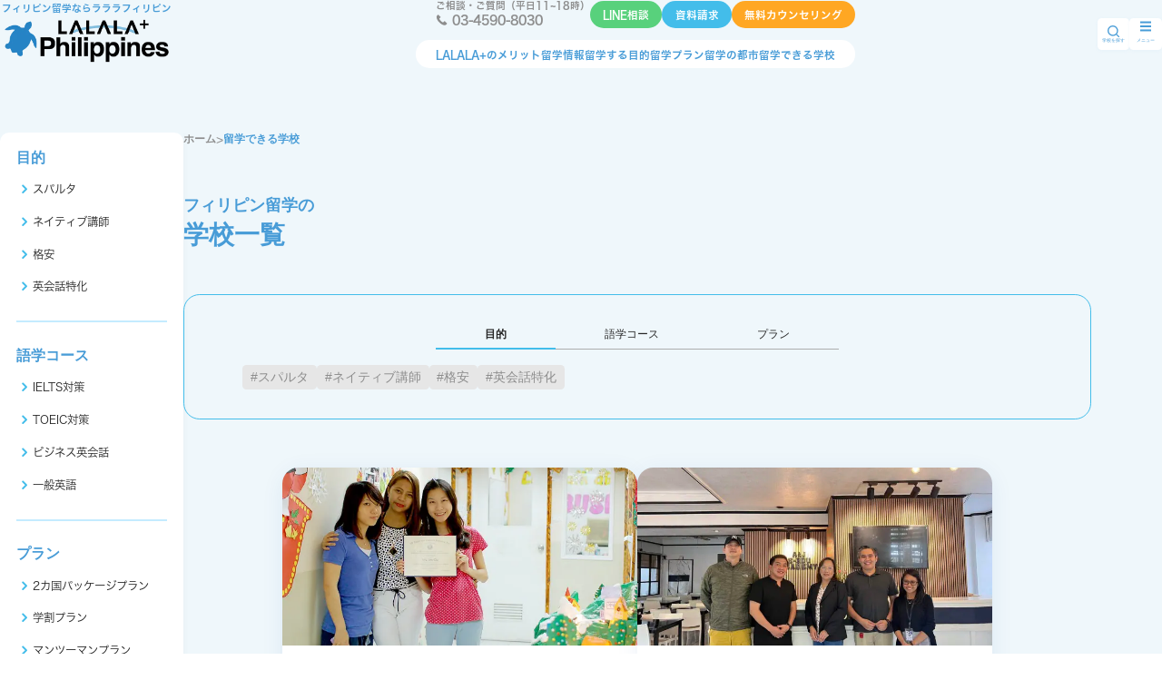

--- FILE ---
content_type: text/html; charset=UTF-8
request_url: https://www.ryugakucost.com/school/1054/
body_size: 11648
content:
<!DOCTYPE html><html dir="ltr" lang="ja"><head><meta charset="UTF-8" /><meta name="viewport" content="width=device-width,initial-scale=1.0" /><meta name="format-detection" content="telephone=no" />  <script type="text/javascript" id="zsiqscript" defer="" src="https://salesiq.zoho.com/widget"></script> <link rel="preconnect" href="https://fonts.googleapis.com"><link rel="preconnect" href="https://fonts.gstatic.com" crossorigin><link rel="stylesheet" href="https://cdn.jsdelivr.net/npm/@splidejs/splide@4.1.4/dist/css/splide.min.css"><link media="all" href="https://www.ryugakucost.com/wp-content/cache/autoptimize/css/autoptimize_0c10e269fe7ce7c03ff52a4091dca766.css" rel="stylesheet"><title>フィリピン留学で行ける学校一覧 | フィリピン留学エージェントのラララ・フィリピン</title><meta name="robots" content="max-snippet:-1, max-image-preview:large, max-video-preview:-1" /><meta name="google-site-verification" content="-m_5J8_2IjTXdBqYY--RRZexi0Chn_X4KdHM7KRc3Ls" /><link rel="canonical" href="https://www.ryugakucost.com/school/1054/" /><meta name="generator" content="All in One SEO (AIOSEO) 4.9.3" /> <script type="application/ld+json" class="aioseo-schema">{"@context":"https:\/\/schema.org","@graph":[{"@type":"BreadcrumbList","@id":"https:\/\/www.ryugakucost.com\/school\/1054\/#breadcrumblist","itemListElement":[{"@type":"ListItem","@id":"https:\/\/www.ryugakucost.com#listItem","position":1,"name":"Home","item":"https:\/\/www.ryugakucost.com","nextItem":{"@type":"ListItem","@id":"https:\/\/www.ryugakucost.com\/school\/#listItem","name":"Archives for %"}},{"@type":"ListItem","@id":"https:\/\/www.ryugakucost.com\/school\/#listItem","position":2,"name":"Archives for %","previousItem":{"@type":"ListItem","@id":"https:\/\/www.ryugakucost.com#listItem","name":"Home"}}]},{"@type":"CollectionPage","@id":"https:\/\/www.ryugakucost.com\/school\/1054\/#collectionpage","url":"https:\/\/www.ryugakucost.com\/school\/1054\/","name":"\u30d5\u30a3\u30ea\u30d4\u30f3\u7559\u5b66\u3067\u884c\u3051\u308b\u5b66\u6821\u4e00\u89a7 | \u30d5\u30a3\u30ea\u30d4\u30f3\u7559\u5b66\u30a8\u30fc\u30b8\u30a7\u30f3\u30c8\u306e\u30e9\u30e9\u30e9\u30fb\u30d5\u30a3\u30ea\u30d4\u30f3","inLanguage":"ja","isPartOf":{"@id":"https:\/\/www.ryugakucost.com\/#website"},"breadcrumb":{"@id":"https:\/\/www.ryugakucost.com\/school\/1054\/#breadcrumblist"}},{"@type":"Organization","@id":"https:\/\/www.ryugakucost.com\/#organization","name":"\u30d5\u30a3\u30ea\u30d4\u30f3\u7559\u5b66\u30a8\u30fc\u30b8\u30a7\u30f3\u30c8\u306e\u30e9\u30e9\u30e9\u30fb\u30d5\u30a3\u30ea\u30d4\u30f3","description":"\u683c\u5b89\u30d5\u30a3\u30ea\u30d4\u30f3\u7559\u5b66\u306e\u60c5\u5831\u30b5\u30a4\u30c8\u3067\u3059\u30022\u304b\u56fd\u7559\u5b66\u3082\u53d6\u308a\u6271\u3063\u3066\u3044\u307e\u3059\u3002","url":"https:\/\/www.ryugakucost.com\/"},{"@type":"WebSite","@id":"https:\/\/www.ryugakucost.com\/#website","url":"https:\/\/www.ryugakucost.com\/","name":"\u30d5\u30a3\u30ea\u30d4\u30f3\u7559\u5b66\u30a8\u30fc\u30b8\u30a7\u30f3\u30c8\u306e\u30e9\u30e9\u30e9\u30fb\u30d5\u30a3\u30ea\u30d4\u30f3","description":"\u683c\u5b89\u30d5\u30a3\u30ea\u30d4\u30f3\u7559\u5b66\u306e\u60c5\u5831\u30b5\u30a4\u30c8\u3067\u3059\u30022\u304b\u56fd\u7559\u5b66\u3082\u53d6\u308a\u6271\u3063\u3066\u3044\u307e\u3059\u3002","inLanguage":"ja","publisher":{"@id":"https:\/\/www.ryugakucost.com\/#organization"}}]}</script> <meta name="description" content="語学学校や大学、専門学校など、フィリピンの留学先で選べる学校情報を国別に紹介。学費や特徴、入学条件をわかりやすくまとめています。"><link rel='dns-prefetch' href='//webfonts.xserver.jp' /><link rel='dns-prefetch' href='//cdn.jsdelivr.net' /><link rel='dns-prefetch' href='//cdnjs.cloudflare.com' /><link rel="alternate" type="application/rss+xml" title="フィリピン留学エージェントのラララ・フィリピン &raquo; フィリピン留学で行ける学校一覧 フィード" href="https://www.ryugakucost.com/school/?feed=rss2" /><link rel='stylesheet' id='dashicons-css' href='https://www.ryugakucost.com/wp-includes/css/dashicons.min.css?ver=6.7.4' type='text/css' media='all' /><link rel='stylesheet' id='slick-carousel-css' href='//cdn.jsdelivr.net/npm/slick-carousel@1.8.1/slick/slick.css?ver=6.7.4' type='text/css' media='all' /><link rel='stylesheet' id='nouislider-css' href='//cdnjs.cloudflare.com/ajax/libs/noUiSlider/15.8.1/nouislider.css?ver=6.7.4' type='text/css' media='all' /> <script type="text/javascript" src="https://www.ryugakucost.com/wp-includes/js/jquery/jquery.min.js?ver=3.7.1" id="jquery-core-js"></script> <script type="text/javascript" src="//webfonts.xserver.jp/js/xserverv3.js?fadein=0&amp;ver=2.0.9" id="typesquare_std-js"></script> <link rel="https://api.w.org/" href="https://www.ryugakucost.com/wp-json/" /><link rel="EditURI" type="application/rsd+xml" title="RSD" href="https://www.ryugakucost.com/xmlrpc.php?rsd" /><meta name="generator" content="WordPress 6.7.4" /><meta name="ti-site-data" content="eyJyIjoiMTowITc6MCEzMDowIiwibyI6Imh0dHBzOlwvXC93d3cucnl1Z2FrdWNvc3QuY29tXC93cC1hZG1pblwvYWRtaW4tYWpheC5waHA/YWN0aW9uPXRpX29ubGluZV91c2Vyc19nb29nbGUmYW1wO3A9JTJGc2Nob29sJTJGMTA1NCUyRiZhbXA7X3dwbm9uY2U9OTk2ZDE3ODgzOSJ9" /><link rel="llms-sitemap" href="https://www.ryugakucost.com/llms.txt" /> <script type="application/ld+json">{"@context":"https://schema.org","@type":"CollectionPage","name":"アーカイブ: <span>フィリピン留学で行ける学校一覧</span>","url":"https://www.ryugakucost.com/school/1054/","description":""}</script> <noscript><style>.lazyload[data-src]{display:none !important;}</style></noscript><link rel="icon" href="https://www.ryugakucost.com/wp-content/uploads/2022/08/cropped-lalala_A-04-32x32.png" sizes="32x32" /><link rel="icon" href="https://www.ryugakucost.com/wp-content/uploads/2022/08/cropped-lalala_A-04-192x192.png" sizes="192x192" /><link rel="apple-touch-icon" href="https://www.ryugakucost.com/wp-content/uploads/2022/08/cropped-lalala_A-04-180x180.png" /><meta name="msapplication-TileImage" content="https://www.ryugakucost.com/wp-content/uploads/2022/08/cropped-lalala_A-04-270x270.png" /></head><body class="archive post-type-archive post-type-archive-school"> <noscript><iframe src="https://www.googletagmanager.com/ns.html?id=GTM-T34M2NH"
 height="0" width="0" style="display:none;visibility:hidden"></iframe></noscript><header><div class="header_container"><h1 class="header_logo_container"><div class="header_logo_text"><p>フィリピン留学なら<br class="sp-only">ラララフィリピン</p></div><div class="header_logo"> <a href="https://www.ryugakucost.com"> <picture> <img src="https://www.ryugakucost.com/wp-content/themes/lalala-base/images/logo.webp" alt="フィリピン留学エージェントのラララフィリピン"> </picture> </a></div></h1><div class="header_nav_container"><div class="header_nav_contents"><div class="header_nav_contents_item"><div class="header_nav_info_container"><p class="text"> ご相談・ご質問（平日11~18時）</p> <a href="tel:03-4590-8030" class="tell">03-4590-8030</a></div><div class="header_nav_info_container"><div class="header_nav_sns_btns"><ul><li class="line"> <a href="https://line.me/R/ti/p/%40iob5727q" target="_blank" rel="noopener noreferrer"> LINE相談 </a></li><li class="contact"> <a href="https://www.ryugakucost.com/freebrochure"> 資料請求 </a></li><li class="counseling"> <a href="https://www.ryugakucost.com/counseling"> 無料カウンセリング </a></li></ul></div></div></div></div><div class="header_nav_links"><ul><li> <a href="https://www.ryugakucost.com/merit"> LALALA+のメリット </a></li><li> <a href="https://www.ryugakucost.com/about"> 留学情報 </a></li><li> <a href="https://www.ryugakucost.com/purpose"> 留学する目的 </a></li><li> <a href="https://www.ryugakucost.com/plan"> 留学プラン </a></li><li> <a href="https://www.ryugakucost.com/cities"> 留学の都市 </a></li><li> <a href="https://www.ryugakucost.com/school"> 留学できる学校 </a></li></ul></div></div><div class="sp-nav-buttons"><div class="search"><div class="icon"></div> 学校を探す</div><div class="menu-button"><div class="icon"><div></div><div></div><div></div></div></div></div><div class="menu"><div class="content"><div class="links"><ul><li> <a href="https://www.ryugakucost.com"> ホーム </a></li><li> <a href="https://www.ryugakucost.com/merit"> LALALA+のメリット </a></li><li> <a href="https://www.ryugakucost.com/about"> 留学情報 </a></li><li> <a href="https://www.ryugakucost.com/purpose"> 留学する目的 </a></li><li> <a href="https://www.ryugakucost.com/plan"> 留学プラン </a></li><li> <a href="https://www.ryugakucost.com/cities"> 留学の都市 </a></li><li> <a href="https://www.ryugakucost.com/school"> 留学できる学校 </a></li></ul></div><div class="cta"><p>ご相談・ご質問（平日11~18時）</p><p> <a href="tel:03-4590-8030"> 03-4590-8030 </a></p><div class="buttons"> <a href="https://line.me/R/ti/p/%40iob5727q" target="_blank" rel="noopener noreferrer" class="line"> LINE相談 </a> <a href="https://www.ryugakucost.com/freebrochure" class="contact"> 資料請求 </a> <a href="https://www.ryugakucost.com/counseling" class="counseling"> 無料カウンセリング </a></div></div></div></div><div class="search-school-modal"><div class="close"><div class="button"></div></div><div class="terms"><div class="term"><div class="term-title"> 目的</div><ul><li> <a href="https://www.ryugakucost.com/school/?purpose=%E3%82%B9%E3%83%91%E3%83%AB%E3%82%BF"> スパルタ </a></li><li> <a href="https://www.ryugakucost.com/school/?purpose=%E3%83%8D%E3%82%A4%E3%83%86%E3%82%A3%E3%83%96%E8%AC%9B%E5%B8%AB"> ネイティブ講師 </a></li><li> <a href="https://www.ryugakucost.com/school/?purpose=%E6%A0%BC%E5%AE%89"> 格安 </a></li><li> <a href="https://www.ryugakucost.com/school/?purpose=%E8%8B%B1%E4%BC%9A%E8%A9%B1%E7%89%B9%E5%8C%96"> 英会話特化 </a></li></ul></div><div class="term"><div class="term-title"> 語学コース</div><ul><li> <a href="https://www.ryugakucost.com/school/?course=IELTS%E5%AF%BE%E7%AD%96"> IELTS対策 </a></li><li> <a href="https://www.ryugakucost.com/school/?course=TOEIC%E5%AF%BE%E7%AD%96"> TOEIC対策 </a></li><li> <a href="https://www.ryugakucost.com/school/?course=%E3%83%93%E3%82%B8%E3%83%8D%E3%82%B9%E8%8B%B1%E4%BC%9A%E8%A9%B1"> ビジネス英会話 </a></li><li> <a href="https://www.ryugakucost.com/school/?course=%E4%B8%80%E8%88%AC%E8%8B%B1%E8%AA%9E"> 一般英語 </a></li></ul></div><div class="term"><div class="term-title"> プラン</div><ul><li> <a href="https://www.ryugakucost.com/school/?plan=2カ国パッケージプラン"> <span>2カ国パッケージプラン</span> </a></li><li> <a href="https://www.ryugakucost.com/school/?plan=学割プラン"> <span>学割プラン</span> </a></li><li> <a href="https://www.ryugakucost.com/school/?plan=マンツーマンプラン"> <span>マンツーマンプラン</span> </a></li><li> <a href="https://www.ryugakucost.com/school/?plan=社会人プラン"> <span>社会人プラン</span> </a></li></ul></div><div class="term"><div class="term-title"> 都市</div><ul><li> <a href="https://www.ryugakucost.com/school/"> <span>フィリピン全域</span> </a></li><li> <a href="https://www.ryugakucost.com/school/?city=clark"> <span>クラーク</span> </a></li><li> <a href="https://www.ryugakucost.com/school/?city=cebu"> <span>セブ</span> </a></li><li> <a href="https://www.ryugakucost.com/school/?city=baguio"> <span>バギオ</span> </a></li><li> <a href="https://www.ryugakucost.com/school/?city=manila"> <span>マニラ</span> </a></li></ul></div></div><div class="filters"><div class="filters-title"> 絞り込み</div><form action="https://www.ryugakucost.com/school"><div class="filter"><div class="filter-title"> 日本人比率</div><div class="filter-content"><div class="range" data-upper="100" data-lower="0"><div class="range-slider-wrapper"><div class="range-slider"></div></div><div class="inputs"><div class="start"> <input type="number" name="japanese_ratio_min" id="japanese_ratio_min" placeholder="0" value=""> <span>%</span></div><div class="to"></div><div class="end"> <input type="number" name="japanese_ratio_max" id="japanese_ratio_max" placeholder="上限なし" value=""> <span>%</span></div></div></div></div></div><div class="filter"><div class="filter-title"> 日本人スタッフ</div><div class="filter-content"><div class="check-box-list"> <label> <input type="radio" name="japanese_stuff" value="" checked> <span>指定なし</span> </label> <label> <input type="radio" name="japanese_stuff" value="1" > <span>在籍あり</span> </label> <label> <input type="radio" name="japanese_stuff" value="0" > <span>在籍なし</span> </label></div></div></div><div class="filter"><div class="filter-title"> 学校内施設</div><div class="filter-content"><div class="check-box-list"> <label> <input type="checkbox" name="facility[]" value="study_room" > <span>自習室</span> </label> <label> <input type="checkbox" name="facility[]" value="common_room" > <span>コモンルーム</span> </label> <label> <input type="checkbox" name="facility[]" value="cafeteria" > <span>食堂</span> </label> <label> <input type="checkbox" name="facility[]" value="shop" > <span>売店</span> </label> <label> <input type="checkbox" name="facility[]" value="wifi" > <span>Wi-Fi</span> </label> <label> <input type="checkbox" name="facility[]" value="lounge" > <span>ラウンジ</span> </label></div><div class="check-box-list close"> <label> <input type="checkbox" name="facility[]" value="lobby" > <span>ロビー</span> </label> <label> <input type="checkbox" name="facility[]" value="dining_room" > <span>ダイニング</span> </label> <label> <input type="checkbox" name="facility[]" value="gym" > <span>ジム</span> </label> <label> <input type="checkbox" name="facility[]" value="personal_safe_box" > <span>個人用セーフティボックス</span> </label> <label> <input type="checkbox" name="facility[]" value="bookshelf" > <span>本棚</span> </label> <label> <input type="checkbox" name="facility[]" value="storage" > <span>収納</span> </label> <label> <input type="checkbox" name="facility[]" value="refrigerator" > <span>冷蔵庫</span> </label> <label> <input type="checkbox" name="facility[]" value="shoe_box" > <span>シューズボックス</span> </label> <label> <input type="checkbox" name="facility[]" value="hair_dryer" > <span>ドライヤー</span> </label> <label> <input type="checkbox" name="facility[]" value="balcony" > <span>バルコニー</span> </label> <label> <input type="checkbox" name="facility[]" value="presentation_room" > <span>プレゼンテーションルーム</span> </label> <label> <input type="checkbox" name="facility[]" value="coworking_space" > <span>コワーキングスペース</span> </label> <label> <input type="checkbox" name="facility[]" value="cafe_space" > <span>カフェスペース</span> </label> <label> <input type="checkbox" name="facility[]" value="cafe" > <span>カフェ</span> </label> <label> <input type="checkbox" name="facility[]" value="study_lounge" > <span>スタディラウンジ</span> </label> <label> <input type="checkbox" name="facility[]" value="lesson_room" > <span>レッスンルーム</span> </label> <label> <input type="checkbox" name="facility[]" value="business_lounge" > <span>ビジネスラウンジ</span> </label> <label> <input type="checkbox" name="facility[]" value="clinic" > <span>クリニック</span> </label> <label> <input type="checkbox" name="facility[]" value="laundry" > <span>ランドリー</span> </label> <label> <input type="checkbox" name="facility[]" value="library" > <span>図書館</span> </label> <label> <input type="checkbox" name="facility[]" value="single_room" > <span>シングルルーム</span> </label> <label> <input type="checkbox" name="facility[]" value="twin_room" > <span>ツインルーム</span> </label> <label> <input type="checkbox" name="facility[]" value="triple_room" > <span>トリプルルーム</span> </label> <label> <input type="checkbox" name="facility[]" value="infirmary" > <span>医務室</span> </label> <label> <input type="checkbox" name="facility[]" value="kids_room" > <span>キッズルーム</span> </label> <label> <input type="checkbox" name="facility[]" value="sauna" > <span>サウナ</span> </label> <label> <input type="checkbox" name="facility[]" value="desk" > <span>机</span> </label> <label> <input type="checkbox" name="facility[]" value="chair" > <span>椅子</span> </label> <label> <input type="checkbox" name="facility[]" value="bed" > <span>ベッド</span> </label> <label> <input type="checkbox" name="facility[]" value="toilet" > <span>トイレ</span> </label> <label> <input type="checkbox" name="facility[]" value="shower" > <span>シャワー</span> </label> <label> <input type="checkbox" name="facility[]" value="air_conditioner" > <span>エアコン</span> </label> <label> <input type="checkbox" name="facility[]" value="closet" > <span>クローゼット</span> </label> <label> <input type="checkbox" name="facility[]" value="mirror" > <span>ミラー</span> </label> <label> <input type="checkbox" name="facility[]" value="sofa" > <span>ソファ</span> </label> <label> <input type="checkbox" name="facility[]" value="water_dispenser" > <span>ウォーターサーバー</span> </label> <label> <input type="checkbox" name="facility[]" value="classroom" > <span>教室</span> </label> <label> <input type="checkbox" name="facility[]" value="fitness_gym" > <span>フィットネスジム</span> </label> <label> <input type="checkbox" name="facility[]" value="pool_banilad_only" > <span>プール（バニラッドのみ）</span> </label> <label> <input type="checkbox" name="facility[]" value="swimming_pool" > <span>スイミングプール</span> </label> <label> <input type="checkbox" name="facility[]" value="fitness_center" > <span>フィットネスセンター</span> </label> <label> <input type="checkbox" name="facility[]" value="music_karaoke_room" > <span>ミュージック・カラオケルーム</span> </label> <label> <input type="checkbox" name="facility[]" value="mini_mart" > <span>ミニマート</span> </label> <label> <input type="checkbox" name="facility[]" value="support_center" > <span>サポートセンター</span> </label> <label> <input type="checkbox" name="facility[]" value="wi-fi_available" > <span>Wi-Fi完備</span> </label> <label> <input type="checkbox" name="facility[]" value="game_room" > <span>ゲームルーム</span> </label> <label> <input type="checkbox" name="facility[]" value="health_room" > <span>保健室</span> </label> <label> <input type="checkbox" name="facility[]" value="convenience_store" > <span>コンビニ</span> </label> <label> <input type="checkbox" name="facility[]" value="reading_room" > <span>図書室</span> </label> <label> <input type="checkbox" name="facility[]" value="multipurpose_room" > <span>多目的室</span> </label> <label> <input type="checkbox" name="facility[]" value="conference_room" > <span>カンファレンスルーム</span> </label> <label> <input type="checkbox" name="facility[]" value="personal_locker" > <span>個人用ロッカー</span> </label> <label> <input type="checkbox" name="facility[]" value="accommodation" > <span>宿泊施設</span> </label> <label> <input type="checkbox" name="facility[]" value="golf_course" > <span>ゴルフ場</span> </label> <label> <input type="checkbox" name="facility[]" value="dining_hall" > <span>ダイニングホール</span> </label> <label> <input type="checkbox" name="facility[]" value="computer_room" > <span>コンピュータールーム</span> </label> <label> <input type="checkbox" name="facility[]" value="student_lounge" > <span>学生ラウンジ</span> </label> <label> <input type="checkbox" name="facility[]" value="dormitory" > <span>寮</span> </label> <label> <input type="checkbox" name="facility[]" value="shared_space" > <span>共有スペース</span> </label> <label> <input type="checkbox" name="facility[]" value="private_room" > <span>個人部屋</span> </label> <label> <input type="checkbox" name="facility[]" value="shared_room" > <span>相部屋</span> </label> <label> <input type="checkbox" name="facility[]" value="private_bathroom" > <span>専用バスルーム</span> </label> <label> <input type="checkbox" name="facility[]" value="table" > <span>テーブル</span> </label> <label> <input type="checkbox" name="facility[]" value="television" > <span>テレビ</span> </label> <label> <input type="checkbox" name="facility[]" value="massage_room" > <span>マッサージ</span> </label></div><div class="toggle"> すべて見る</div></div></div> <button type="submit" class="submit">検索</button></form></div></div></div></header><div class="sp-fixed-cta"><ul><li class="line"> <a href="https://line.me/R/ti/p/%40iob5727q" target="_blank" rel="noopener noreferrer"> LINE相談 </a></li><li class="contact"> <a href="https://www.ryugakucost.com/freebrochure"> 資料請求 </a></li><li class="counseling"> <a href="https://www.ryugakucost.com/counseling"> 無料カウンセリング </a></li></ul></div><main><div class="content-wrapper"><aside class="side-navigation-wrapper"><nav class="side-navigation"><div class="nav-link-container"><div class="nav-contents"><div class="nav-title"><p>目的</p></div><ul class="nav-menu"><li class="nav-item"> <a href="https://www.ryugakucost.com/school/?purpose=%E3%82%B9%E3%83%91%E3%83%AB%E3%82%BF" class="nav-link"> <span class="nav-text">スパルタ</span> </a></li><li class="nav-item"> <a href="https://www.ryugakucost.com/school/?purpose=%E3%83%8D%E3%82%A4%E3%83%86%E3%82%A3%E3%83%96%E8%AC%9B%E5%B8%AB" class="nav-link"> <span class="nav-text">ネイティブ講師</span> </a></li><li class="nav-item"> <a href="https://www.ryugakucost.com/school/?purpose=%E6%A0%BC%E5%AE%89" class="nav-link"> <span class="nav-text">格安</span> </a></li><li class="nav-item"> <a href="https://www.ryugakucost.com/school/?purpose=%E8%8B%B1%E4%BC%9A%E8%A9%B1%E7%89%B9%E5%8C%96" class="nav-link"> <span class="nav-text">英会話特化</span> </a></li></ul></div><div class="nav-contents"><div class="nav-title"><p>語学コース</p></div><ul class="nav-menu"><li class="nav-item"> <a href="https://www.ryugakucost.com/school/?course=IELTS%E5%AF%BE%E7%AD%96" class="nav-link"> <span class="nav-text">IELTS対策</span> </a></li><li class="nav-item"> <a href="https://www.ryugakucost.com/school/?course=TOEIC%E5%AF%BE%E7%AD%96" class="nav-link"> <span class="nav-text">TOEIC対策</span> </a></li><li class="nav-item"> <a href="https://www.ryugakucost.com/school/?course=%E3%83%93%E3%82%B8%E3%83%8D%E3%82%B9%E8%8B%B1%E4%BC%9A%E8%A9%B1" class="nav-link"> <span class="nav-text">ビジネス英会話</span> </a></li><li class="nav-item"> <a href="https://www.ryugakucost.com/school/?course=%E4%B8%80%E8%88%AC%E8%8B%B1%E8%AA%9E" class="nav-link"> <span class="nav-text">一般英語</span> </a></li></ul></div><div class="nav-contents"><div class="nav-title"><p>プラン</p></div><ul class="nav-menu"><li class="nav-item"> <a href="https://www.ryugakucost.com/school/?plan=2カ国パッケージプラン" class="nav-link"> <span class="nav-text">2カ国パッケージプラン</span> </a></li><li class="nav-item"> <a href="https://www.ryugakucost.com/school/?plan=学割プラン" class="nav-link"> <span class="nav-text">学割プラン</span> </a></li><li class="nav-item"> <a href="https://www.ryugakucost.com/school/?plan=マンツーマンプラン" class="nav-link"> <span class="nav-text">マンツーマンプラン</span> </a></li><li class="nav-item"> <a href="https://www.ryugakucost.com/school/?plan=社会人プラン" class="nav-link"> <span class="nav-text">社会人プラン</span> </a></li></ul></div><div class="nav-contents"><div class="nav-title"><p>都市</p></div><ul class="nav-menu"><li class="nav-item"> <a href="https://www.ryugakucost.com/school/" class="nav-link"> <span class="nav-text">フィリピン全域</span> </a></li><li class="nav-item"> <a href="https://www.ryugakucost.com/school/?city=clark" class="nav-link"> <span class="nav-text">クラーク</span> </a></li><li class="nav-item"> <a href="https://www.ryugakucost.com/school/?city=cebu" class="nav-link"> <span class="nav-text">セブ</span> </a></li><li class="nav-item"> <a href="https://www.ryugakucost.com/school/?city=baguio" class="nav-link"> <span class="nav-text">バギオ</span> </a></li><li class="nav-item"> <a href="https://www.ryugakucost.com/school/?city=manila" class="nav-link"> <span class="nav-text">マニラ</span> </a></li></ul></div></div><div class="nav-filter-container"><p class="nav-filter-title">絞り込み</p><form action="https://www.ryugakucost.com/school"><div class="nav-contents"><div class="nav-title"><p>日本人比率</p></div><div class="range" data-upper="100" data-lower="0"><div class="range-slider-wrapper"><div class="range-slider"></div></div><div class="inputs"><div class="start"> <input type="number" name="japanese_ratio_min" id="start" placeholder="0" value=""> <span>%</span></div><div class="to"></div><div class="end"> <input type="number" name="japanese_ratio_max" id="end" placeholder="上限なし" value=""> <span>%</span></div></div></div></div><div class="nav-contents"><div class="nav-title"><p>日本人スタッフ</p></div><div class="check-box-list"> <label> <input type="radio" name="japanese_stuff" value="" checked> <span>指定なし</span> </label> <label> <input type="radio" name="japanese_stuff" value="1" > <span>在籍あり</span> </label> <label> <input type="radio" name="japanese_stuff" value="0" > <span>在籍なし</span> </label></div></div><div class="nav-contents"><div class="nav-title"><p>学校内施設</p></div><div class="check-box-list"> <label> <input type="checkbox" name="facility[]" value="study_room" > <span>自習室</span> </label> <label> <input type="checkbox" name="facility[]" value="common_room" > <span>コモンルーム</span> </label> <label> <input type="checkbox" name="facility[]" value="cafeteria" > <span>食堂</span> </label> <label> <input type="checkbox" name="facility[]" value="shop" > <span>売店</span> </label> <label> <input type="checkbox" name="facility[]" value="wifi" > <span>Wi-Fi</span> </label> <label> <input type="checkbox" name="facility[]" value="lounge" > <span>ラウンジ</span> </label></div><div class="check-box-list close"> <label> <input type="checkbox" name="facility[]" value="lobby" > <span>ロビー</span> </label> <label> <input type="checkbox" name="facility[]" value="dining_room" > <span>ダイニング</span> </label> <label> <input type="checkbox" name="facility[]" value="gym" > <span>ジム</span> </label> <label> <input type="checkbox" name="facility[]" value="personal_safe_box" > <span>個人用セーフティボックス</span> </label> <label> <input type="checkbox" name="facility[]" value="bookshelf" > <span>本棚</span> </label> <label> <input type="checkbox" name="facility[]" value="storage" > <span>収納</span> </label> <label> <input type="checkbox" name="facility[]" value="refrigerator" > <span>冷蔵庫</span> </label> <label> <input type="checkbox" name="facility[]" value="shoe_box" > <span>シューズボックス</span> </label> <label> <input type="checkbox" name="facility[]" value="hair_dryer" > <span>ドライヤー</span> </label> <label> <input type="checkbox" name="facility[]" value="balcony" > <span>バルコニー</span> </label> <label> <input type="checkbox" name="facility[]" value="presentation_room" > <span>プレゼンテーションルーム</span> </label> <label> <input type="checkbox" name="facility[]" value="coworking_space" > <span>コワーキングスペース</span> </label> <label> <input type="checkbox" name="facility[]" value="cafe_space" > <span>カフェスペース</span> </label> <label> <input type="checkbox" name="facility[]" value="cafe" > <span>カフェ</span> </label> <label> <input type="checkbox" name="facility[]" value="study_lounge" > <span>スタディラウンジ</span> </label> <label> <input type="checkbox" name="facility[]" value="lesson_room" > <span>レッスンルーム</span> </label> <label> <input type="checkbox" name="facility[]" value="business_lounge" > <span>ビジネスラウンジ</span> </label> <label> <input type="checkbox" name="facility[]" value="clinic" > <span>クリニック</span> </label> <label> <input type="checkbox" name="facility[]" value="laundry" > <span>ランドリー</span> </label> <label> <input type="checkbox" name="facility[]" value="library" > <span>図書館</span> </label> <label> <input type="checkbox" name="facility[]" value="single_room" > <span>シングルルーム</span> </label> <label> <input type="checkbox" name="facility[]" value="twin_room" > <span>ツインルーム</span> </label> <label> <input type="checkbox" name="facility[]" value="triple_room" > <span>トリプルルーム</span> </label> <label> <input type="checkbox" name="facility[]" value="infirmary" > <span>医務室</span> </label> <label> <input type="checkbox" name="facility[]" value="kids_room" > <span>キッズルーム</span> </label> <label> <input type="checkbox" name="facility[]" value="sauna" > <span>サウナ</span> </label> <label> <input type="checkbox" name="facility[]" value="desk" > <span>机</span> </label> <label> <input type="checkbox" name="facility[]" value="chair" > <span>椅子</span> </label> <label> <input type="checkbox" name="facility[]" value="bed" > <span>ベッド</span> </label> <label> <input type="checkbox" name="facility[]" value="toilet" > <span>トイレ</span> </label> <label> <input type="checkbox" name="facility[]" value="shower" > <span>シャワー</span> </label> <label> <input type="checkbox" name="facility[]" value="air_conditioner" > <span>エアコン</span> </label> <label> <input type="checkbox" name="facility[]" value="closet" > <span>クローゼット</span> </label> <label> <input type="checkbox" name="facility[]" value="mirror" > <span>ミラー</span> </label> <label> <input type="checkbox" name="facility[]" value="sofa" > <span>ソファ</span> </label> <label> <input type="checkbox" name="facility[]" value="water_dispenser" > <span>ウォーターサーバー</span> </label> <label> <input type="checkbox" name="facility[]" value="classroom" > <span>教室</span> </label> <label> <input type="checkbox" name="facility[]" value="fitness_gym" > <span>フィットネスジム</span> </label> <label> <input type="checkbox" name="facility[]" value="pool_banilad_only" > <span>プール（バニラッドのみ）</span> </label> <label> <input type="checkbox" name="facility[]" value="swimming_pool" > <span>スイミングプール</span> </label> <label> <input type="checkbox" name="facility[]" value="fitness_center" > <span>フィットネスセンター</span> </label> <label> <input type="checkbox" name="facility[]" value="music_karaoke_room" > <span>ミュージック・カラオケルーム</span> </label> <label> <input type="checkbox" name="facility[]" value="mini_mart" > <span>ミニマート</span> </label> <label> <input type="checkbox" name="facility[]" value="support_center" > <span>サポートセンター</span> </label> <label> <input type="checkbox" name="facility[]" value="wi-fi_available" > <span>Wi-Fi完備</span> </label> <label> <input type="checkbox" name="facility[]" value="game_room" > <span>ゲームルーム</span> </label> <label> <input type="checkbox" name="facility[]" value="health_room" > <span>保健室</span> </label> <label> <input type="checkbox" name="facility[]" value="convenience_store" > <span>コンビニ</span> </label> <label> <input type="checkbox" name="facility[]" value="reading_room" > <span>図書室</span> </label> <label> <input type="checkbox" name="facility[]" value="multipurpose_room" > <span>多目的室</span> </label> <label> <input type="checkbox" name="facility[]" value="conference_room" > <span>カンファレンスルーム</span> </label> <label> <input type="checkbox" name="facility[]" value="personal_locker" > <span>個人用ロッカー</span> </label> <label> <input type="checkbox" name="facility[]" value="accommodation" > <span>宿泊施設</span> </label> <label> <input type="checkbox" name="facility[]" value="golf_course" > <span>ゴルフ場</span> </label> <label> <input type="checkbox" name="facility[]" value="dining_hall" > <span>ダイニングホール</span> </label> <label> <input type="checkbox" name="facility[]" value="computer_room" > <span>コンピュータールーム</span> </label> <label> <input type="checkbox" name="facility[]" value="student_lounge" > <span>学生ラウンジ</span> </label> <label> <input type="checkbox" name="facility[]" value="dormitory" > <span>寮</span> </label> <label> <input type="checkbox" name="facility[]" value="shared_space" > <span>共有スペース</span> </label> <label> <input type="checkbox" name="facility[]" value="private_room" > <span>個人部屋</span> </label> <label> <input type="checkbox" name="facility[]" value="shared_room" > <span>相部屋</span> </label> <label> <input type="checkbox" name="facility[]" value="private_bathroom" > <span>専用バスルーム</span> </label> <label> <input type="checkbox" name="facility[]" value="table" > <span>テーブル</span> </label> <label> <input type="checkbox" name="facility[]" value="television" > <span>テレビ</span> </label> <label> <input type="checkbox" name="facility[]" value="massage_room" > <span>マッサージ</span> </label></div><div class="toggle"> すべて見る</div></div><div class="nav-contents"> <button type="submit" class="submit">検索</button></div></form></div></nav></aside><main class="main-content"><section class="breadcrumbs"><div class="breadcrumbs_container"><ul><li><a href="https://www.ryugakucost.com">ホーム</a></li> ><li><a class="current">留学できる学校</a></li></ul></div></section><section class="school_archive_title"><h1 class="title"><span class="school_archive_data">フィリピン留学の</span> 学校一覧</h1></section><section class="filters"><nav><div class="tabview"> <input type="radio" name="tabview" id="tabview-1" checked> <input type="radio" name="tabview" id="tabview-2" > <input type="radio" name="tabview" id="tabview-3" ><div class="tabs"> <label for="tabview-1"> 目的 </label> <label for="tabview-2"> 語学コース </label> <label for="tabview-3"> プラン </label></div><div class="tab-contents"><div><ul class="purpose"><li> <a href="https://www.ryugakucost.com/school/?purpose=%E3%82%B9%E3%83%91%E3%83%AB%E3%82%BF" class=""> <span class="nav-text">スパルタ</span> </a></li><li> <a href="https://www.ryugakucost.com/school/?purpose=%E3%83%8D%E3%82%A4%E3%83%86%E3%82%A3%E3%83%96%E8%AC%9B%E5%B8%AB" class=""> <span class="nav-text">ネイティブ講師</span> </a></li><li> <a href="https://www.ryugakucost.com/school/?purpose=%E6%A0%BC%E5%AE%89" class=""> <span class="nav-text">格安</span> </a></li><li> <a href="https://www.ryugakucost.com/school/?purpose=%E8%8B%B1%E4%BC%9A%E8%A9%B1%E7%89%B9%E5%8C%96" class=""> <span class="nav-text">英会話特化</span> </a></li></ul></div><div><ul class="course"><li> <a href="https://www.ryugakucost.com/school/?course=IELTS%E5%AF%BE%E7%AD%96" class=""> <span class="nav-text">IELTS対策</span> </a></li><li> <a href="https://www.ryugakucost.com/school/?course=TOEIC%E5%AF%BE%E7%AD%96" class=""> <span class="nav-text">TOEIC対策</span> </a></li><li> <a href="https://www.ryugakucost.com/school/?course=%E3%83%93%E3%82%B8%E3%83%8D%E3%82%B9%E8%8B%B1%E4%BC%9A%E8%A9%B1" class=""> <span class="nav-text">ビジネス英会話</span> </a></li><li> <a href="https://www.ryugakucost.com/school/?course=%E4%B8%80%E8%88%AC%E8%8B%B1%E8%AA%9E" class=""> <span class="nav-text">一般英語</span> </a></li></ul></div><div><ul class="plan"><li> <a href="https://www.ryugakucost.com/school/?plan=2%E3%82%AB%E5%9B%BD%E3%83%91%E3%83%83%E3%82%B1%E3%83%BC%E3%82%B8%E3%83%97%E3%83%A9%E3%83%B3" class=""> <span class="nav-text">2カ国パッケージプラン</span> </a></li><li> <a href="https://www.ryugakucost.com/school/?plan=%E5%AD%A6%E5%89%B2%E3%83%97%E3%83%A9%E3%83%B3" class=""> <span class="nav-text">学割プラン</span> </a></li><li> <a href="https://www.ryugakucost.com/school/?plan=%E3%83%9E%E3%83%B3%E3%83%84%E3%83%BC%E3%83%9E%E3%83%B3%E3%83%97%E3%83%A9%E3%83%B3" class=""> <span class="nav-text">マンツーマンプラン</span> </a></li><li> <a href="https://www.ryugakucost.com/school/?plan=%E7%A4%BE%E4%BC%9A%E4%BA%BA%E3%83%97%E3%83%A9%E3%83%B3" class=""> <span class="nav-text">社会人プラン</span> </a></li></ul></div></div></div></nav></section><section class="school_archive_contents"><div class="school_archive_contents_container"><div class="school_archive_contents_item"><ul><li> <a href="https://www.ryugakucost.com/school/1044/"><div class="school_archive_card"><div class="card_contents"><div class="card_image"> <picture> <source  media="(max-width: 768px)" data-srcset="https://www.ryugakucost.com/wp-content/uploads/2019/01/13960-500x375.jpg"> <img src="[data-uri]" alt="3D Academy（スリーディーアカデミー）" data-src="https://www.ryugakucost.com/wp-content/uploads/2019/01/13960.jpg" decoding="async" class="lazyload" width="640" height="480" data-eio-rwidth="640" data-eio-rheight="480"> </picture><noscript><img src="https://www.ryugakucost.com/wp-content/uploads/2019/01/13960.jpg" alt="3D Academy（スリーディーアカデミー）" data-eio="l"></noscript></div><div class="card_details"><p class="city_name"> セブ</p><h2 class="school_name"> 3D Academy（スリーディーアカデミー）</h2><div class="price_and_terms"><p class="terms">4週間</p><p class="price"> 153,000円〜</p></div><div class="card_features"><ul><li>フィリピン政府公認の歴史あるESLスクール</li><li>厳しい評価基準をクリアした講師陣による質の高い授業</li><li>食事・洗濯・掃除が一体となった寮で快適な留学生活</li></ul></div><div class="tags"><ul><li class="tag_blue">英会話特化</li><li class="tag_green">ビジネス英会話</li></ul></div><div class="card_button"> 学校の詳細を見る</div></div></div></div> </a></li><li> <a href="https://www.ryugakucost.com/school/1214/"><div class="school_archive_card"><div class="card_contents"><div class="card_image"> <picture> <source  media="(max-width: 768px)" data-srcset="https://www.ryugakucost.com/wp-content/uploads/2019/02/AJ_5-700x394.jpg"> <img src="[data-uri]" alt="A&amp;J（フィリピン・バギオ）" data-src="https://www.ryugakucost.com/wp-content/uploads/2019/02/AJ_5.jpg" decoding="async" class="lazyload" width="750" height="422" data-eio-rwidth="750" data-eio-rheight="422"> </picture><noscript><img src="https://www.ryugakucost.com/wp-content/uploads/2019/02/AJ_5.jpg" alt="A&amp;J（フィリピン・バギオ）" data-eio="l"></noscript></div><div class="card_details"><p class="city_name"> バギオ</p><h2 class="school_name"> A&amp;J（フィリピン・バギオ）</h2><div class="price_and_terms"><p class="terms">4週間</p><p class="price"> 価格要問合せ</p></div><div class="card_features"><ul><li>静かで落ち着いた環境のなかで勉強に集中できる</li><li>スパルタ式とセミスパルタ式のいずれかから選べる</li><li>現地のカフェやレストランでインターンシップができるコースがある</li></ul></div><div class="tags"><ul><li class="tag_green">IELTS対策</li></ul></div><div class="card_button"> 学校の詳細を見る</div></div></div></div> </a></li><li> <a href="https://www.ryugakucost.com/school/1107/"><div class="school_archive_card"><div class="card_contents"><div class="card_image"> <picture> <source  media="(max-width: 768px)" data-srcset="https://www.ryugakucost.com/wp-content/uploads/2019/02/Cafe_View-1-650x500.jpg"> <img src="[data-uri]" alt="BECI（フィリピン・バギオ）" data-src="https://www.ryugakucost.com/wp-content/uploads/2019/02/Cafe_View-1.jpg" decoding="async" class="lazyload" width="731" height="562" data-eio-rwidth="731" data-eio-rheight="562"> </picture><noscript><img src="https://www.ryugakucost.com/wp-content/uploads/2019/02/Cafe_View-1.jpg" alt="BECI（フィリピン・バギオ）" data-eio="l"></noscript></div><div class="card_details"><p class="city_name"> バギオ</p><h2 class="school_name"> BECI（フィリピン・バギオ）</h2><div class="price_and_terms"><p class="terms">4週間</p><p class="price"> 価格要問合せ</p></div><div class="card_features"><ul><li>スパルタ式・セミスパルタ式・ノンスパルタ式から選べる</li><li>授業をオプションとして追加し苦手を克服できる</li><li>バギオ中心市から好アクセス</li></ul></div><div class="tags"><ul><li class="tag_green">ビジネス英会話</li></ul></div><div class="card_button"> 学校の詳細を見る</div></div></div></div> </a></li><li> <a href="https://www.ryugakucost.com/school/1149/"><div class="school_archive_card"><div class="card_contents"><div class="card_image"> <picture> <source  media="(max-width: 768px)" data-srcset="https://www.ryugakucost.com/wp-content/uploads/2019/02/Cebu-Blue-Ocean-Academy_112-700x493.jpg"> <img src="[data-uri]" alt="Cebu Blue Ocean Academy（セブ・ブルーオーシャン・アカデミー）" data-src="https://www.ryugakucost.com/wp-content/uploads/2019/02/Cebu-Blue-Ocean-Academy_112.jpg" decoding="async" class="lazyload" width="750" height="528" data-eio-rwidth="750" data-eio-rheight="528"> </picture><noscript><img src="https://www.ryugakucost.com/wp-content/uploads/2019/02/Cebu-Blue-Ocean-Academy_112.jpg" alt="Cebu Blue Ocean Academy（セブ・ブルーオーシャン・アカデミー）" data-eio="l"></noscript></div><div class="card_details"><p class="city_name"> セブ</p><h2 class="school_name"> Cebu Blue Ocean Academy（セブ・ブルーオーシャン・アカデミー）</h2><div class="price_and_terms"><p class="terms">4週間</p><p class="price"> 97,000円〜</p></div><div class="card_features"><ul><li>少人数制クラスで一人ひとりに目が行き届く指導体制</li><li>ホテル併設キャンパスで学習と生活を快適に両立</li><li>日本人スタッフ常駐で初めての留学でも安心感</li></ul></div><div class="tags"><ul></ul></div><div class="card_button"> 学校の詳細を見る</div></div></div></div> </a></li><li> <a href="https://www.ryugakucost.com/school/1203/"><div class="school_archive_card"><div class="card_contents"><div class="card_image"> <picture> <source  media="(max-width: 768px)" data-srcset="https://www.ryugakucost.com/wp-content/uploads/2023/10/329353867_1447428832328807_8314809678578762174_n-667x500.jpg"> <img src="[data-uri]" alt="CELLA（フィリピン・セブ）" data-src="https://www.ryugakucost.com/wp-content/uploads/2023/10/329353867_1447428832328807_8314809678578762174_n.jpg" decoding="async" class="lazyload" width="750" height="562" data-eio-rwidth="750" data-eio-rheight="562"> </picture><noscript><img src="https://www.ryugakucost.com/wp-content/uploads/2023/10/329353867_1447428832328807_8314809678578762174_n.jpg" alt="CELLA（フィリピン・セブ）" data-eio="l"></noscript></div><div class="card_details"><p class="city_name"> セブ</p><h2 class="school_name"> CELLA（フィリピン・セブ）</h2><div class="price_and_terms"><p class="terms">4週間</p><p class="price"> 価格要問合せ</p></div><div class="card_features"><ul><li>客室乗務員と英語講師を目指すコースがある</li><li>入学要件が比較的ハードル低め</li><li>日本人スタッフが常駐</li></ul></div><div class="tags"><ul></ul></div><div class="card_button"> 学校の詳細を見る</div></div></div></div> </a></li><li> <a href="https://www.ryugakucost.com/school/1064/"><div class="school_archive_card"><div class="card_contents"><div class="card_image"> <picture> <source  media="(max-width: 768px)" data-srcset="https://www.ryugakucost.com/wp-content/uploads/2019/02/2.学校外観2-667x500.jpg"> <img src="[data-uri]" alt="CG Academy（シージーアカデミー）" data-src="https://www.ryugakucost.com/wp-content/uploads/2019/02/2.学校外観2.jpg" decoding="async" class="lazyload" width="750" height="562" data-eio-rwidth="750" data-eio-rheight="562"> </picture><noscript><img src="https://www.ryugakucost.com/wp-content/uploads/2019/02/2.学校外観2.jpg" alt="CG Academy（シージーアカデミー）" data-eio="l"></noscript></div><div class="card_details"><p class="city_name"> セブ</p><h2 class="school_name"> CG Academy（シージーアカデミー）</h2><div class="price_and_terms"><p class="terms">4週間</p><p class="price"> 価格要問合せ</p></div><div class="card_features"><ul><li>スパルタとバニラッドの2キャンパスで集中型から自由型まで学習スタイルを選択可能</li><li>TOEIC・IELTS・ビジネス英語など目的に特化した多彩な専門コースを提供</li><li>韓国・日本・台湾・ベトナム等多国籍学生が集う国際色豊かな学習環境</li></ul></div><div class="tags"><ul><li class="tag_blue">ネイティブ講師</li><li class="tag_green">ビジネス英会話</li></ul></div><div class="card_button"> 学校の詳細を見る</div></div></div></div> </a></li><li> <a href="https://www.ryugakucost.com/school/1051/"><div class="school_archive_card"><div class="card_contents"><div class="card_image"> <picture> <source  media="(max-width: 768px)" data-srcset="https://www.ryugakucost.com/wp-content/uploads/2019/02/CIA-OUTSIDE2-700x467.jpg"> <img src="[data-uri]" alt="CIA（Cebu International Academy）" data-src="https://www.ryugakucost.com/wp-content/uploads/2019/02/CIA-OUTSIDE2.jpg" decoding="async" class="lazyload" width="750" height="500" data-eio-rwidth="750" data-eio-rheight="500"> </picture><noscript><img src="https://www.ryugakucost.com/wp-content/uploads/2019/02/CIA-OUTSIDE2.jpg" alt="CIA（Cebu International Academy）" data-eio="l"></noscript></div><div class="card_details"><p class="city_name"> セブ</p><h2 class="school_name"> CIA（Cebu International Academy）</h2><div class="price_and_terms"><p class="terms">4週間</p><p class="price"> 価格要問合せ</p></div><div class="card_features"><ul><li>セミスパルタ方式のマンツーマン中心レッスンで発話量を確保</li><li>長年の指導実績を持つ講師による安定した指導体制</li><li>学習と生活を一体化させた校内完結型の設計</li></ul></div><div class="tags"><ul><li class="tag_blue">英会話特化</li><li class="tag_green">ビジネス英会話</li></ul></div><div class="card_button"> 学校の詳細を見る</div></div></div></div> </a></li><li> <a href="https://www.ryugakucost.com/school/1148/"><div class="school_archive_card"><div class="card_contents"><div class="card_image"> <picture> <source  media="(max-width: 768px)" data-srcset="https://www.ryugakucost.com/wp-content/uploads/2019/02/CIP_5-667x500.jpg"> <img src="[data-uri]" alt="CIP English Academy（シーアイピー）" data-src="https://www.ryugakucost.com/wp-content/uploads/2019/02/CIP_5.jpg" decoding="async" class="lazyload" width="750" height="562" data-eio-rwidth="750" data-eio-rheight="562"> </picture><noscript><img src="https://www.ryugakucost.com/wp-content/uploads/2019/02/CIP_5.jpg" alt="CIP English Academy（シーアイピー）" data-eio="l"></noscript></div><div class="card_details"><p class="city_name"> クラーク</p><h2 class="school_name"> CIP English Academy（シーアイピー）</h2><div class="price_and_terms"><p class="terms">4週間</p><p class="price"> 価格要問合せ</p></div><div class="card_features"><ul><li>スパルタ式・セミスパルタ式で短期間でも英語力アップ</li><li>バディティーチャーに勉強や生活の相談ができて安心</li><li>ボランティア活動にも参加可能</li></ul></div><div class="tags"><ul><li class="tag_blue">ネイティブ講師</li><li class="tag_green">一般英語</li></ul></div><div class="card_button"> 学校の詳細を見る</div></div></div></div> </a></li><li> <a href="https://www.ryugakucost.com/school/1055/"><div class="school_archive_card"><div class="card_contents"><div class="card_image"> <picture> <source  media="(max-width: 768px)" data-srcset="https://www.ryugakucost.com/wp-content/uploads/2019/02/14036.jpg"> <img src="[data-uri]" alt="CPILS（シピルス）" data-src="https://www.ryugakucost.com/wp-content/uploads/2019/02/14036.jpg" decoding="async" class="lazyload" width="640" height="480" data-eio-rwidth="640" data-eio-rheight="480"> </picture><noscript><img src="https://www.ryugakucost.com/wp-content/uploads/2019/02/14036.jpg" alt="CPILS（シピルス）" data-eio="l"></noscript></div><div class="card_details"><p class="city_name"> セブ</p><h2 class="school_name"> CPILS（シピルス）</h2><div class="price_and_terms"><p class="terms">4週間</p><p class="price"> 価格要問合せ</p></div><div class="card_features"><ul><li>マンツーマン授業と少人数グループ授業を組み合わせた効率的な学習スタイル</li><li>校内に学生寮や食堂、ジムを完備し、生活と学習を一カ所で完結できる体制</li><li>多国籍の学生が集まり、英語を使う機会が自然と増える国際的な校風</li></ul></div><div class="tags"><ul><li class="tag_blue">スパルタ</li><li class="tag_green">ビジネス英会話</li></ul></div><div class="card_button"> 学校の詳細を見る</div></div></div></div> </a></li><li> <a href="https://www.ryugakucost.com/school/1063/"><div class="school_archive_card"><div class="card_contents"><div class="card_image"> <picture> <source  media="(max-width: 768px)" data-srcset="https://www.ryugakucost.com/wp-content/uploads/2019/02/14053-1.jpg"> <img src="[data-uri]" alt="English Fella（イングリッシュ・フェラ）" data-src="https://www.ryugakucost.com/wp-content/uploads/2019/02/14053-1.jpg" decoding="async" class="lazyload" width="640" height="480" data-eio-rwidth="640" data-eio-rheight="480"> </picture><noscript><img src="https://www.ryugakucost.com/wp-content/uploads/2019/02/14053-1.jpg" alt="English Fella（イングリッシュ・フェラ）" data-eio="l"></noscript></div><div class="card_details"><p class="city_name"> セブ</p><h2 class="school_name"> English Fella（イングリッシュ・フェラ）</h2><div class="price_and_terms"><p class="terms">4週間</p><p class="price"> 価格要問合せ</p></div><div class="card_features"><ul><li>セブ島で評判の高いスパルタ規定の語学学校として知られる名門校</li><li>IELTS・TOEIC点数保証コースで確実なスコアアップを実現する試験対策の専門機関</li><li>初心者からシニアまで幅広い年齢層に対応した多彩なコースと充実した施設環境</li></ul></div><div class="tags"><ul><li class="tag_blue">英会話特化</li><li class="tag_green">ビジネス英会話</li></ul></div><div class="card_button"> 学校の詳細を見る</div></div></div></div> </a></li><li> <a href="https://www.ryugakucost.com/school/1000/"><div class="school_archive_card"><div class="card_contents"><div class="card_image"> <picture> <source  media="(max-width: 768px)" data-srcset="https://www.ryugakucost.com/wp-content/uploads/2023/10/外観-700x365.jpg"> <img src="[data-uri]" alt="EV Academy(イーブイアカデミー）" data-src="https://www.ryugakucost.com/wp-content/uploads/2023/10/外観.jpg" decoding="async" class="lazyload" width="750" height="391" data-eio-rwidth="750" data-eio-rheight="391"> </picture><noscript><img src="https://www.ryugakucost.com/wp-content/uploads/2023/10/外観.jpg" alt="EV Academy(イーブイアカデミー）" data-eio="l"></noscript></div><div class="card_details"><p class="city_name"> セブ</p><h2 class="school_name"> EV Academy(イーブイアカデミー）</h2><div class="price_and_terms"><p class="terms">4週間</p><p class="price"> 価格要問合せ</p></div><div class="card_features"><ul><li>平日外出制限付きの厳格な学習ルールを採用し、学習量を確保できる体制</li><li>校内寮・食堂・自習室を完備し、生活面の不安を最小限に抑えた仕組み</li><li>アジア・中東・南米など多国籍の学生が集まり、自然と英語使用量が増える校風</li></ul></div><div class="tags"><ul><li class="tag_blue">スパルタ</li><li class="tag_green">一般英語</li></ul></div><div class="card_button"> 学校の詳細を見る</div></div></div></div> </a></li><li> <a href="https://www.ryugakucost.com/school/1002/"><div class="school_archive_card"><div class="card_contents"><div class="card_image"> <picture> <source  media="(max-width: 768px)" data-srcset="https://www.ryugakucost.com/wp-content/uploads/2023/10/GLC_Campus001-700x495.jpg"> <img src="[data-uri]" alt="GLC（Global Language Cebu）" data-src="https://www.ryugakucost.com/wp-content/uploads/2023/10/GLC_Campus001.jpg" decoding="async" class="lazyload" width="750" height="530" data-eio-rwidth="750" data-eio-rheight="530"> </picture><noscript><img src="https://www.ryugakucost.com/wp-content/uploads/2023/10/GLC_Campus001.jpg" alt="GLC（Global Language Cebu）" data-eio="l"></noscript></div><div class="card_details"><p class="city_name"> セブ</p><h2 class="school_name"> GLC（Global Language Cebu）</h2><div class="price_and_terms"><p class="terms">4週間</p><p class="price"> 価格要問合せ</p></div><div class="card_features"><ul><li>ボランティア活動やインターンシップができるコースがある</li><li>スピーキングに重点を置いたカリキュラムが特徴</li><li>日本人スタッフ常駐でサポートも安心</li></ul></div><div class="tags"><ul><li class="tag_green">一般英語</li></ul></div><div class="card_button"> 学校の詳細を見る</div></div></div></div> </a></li></ul><div class="pagination"><ul class='page-numbers'><li><span aria-current="page" class="page-numbers current">1</span></li><li><a class="page-numbers" href="https://www.ryugakucost.com/school/1054/page/2/">2</a></li><li><a class="next page-numbers" href="https://www.ryugakucost.com/school/1054/page/2/"></a></li></ul></div></div></div></section></main></div></main><footer class="global-footer"><div class="wrapper"><div class="content"><div class="locations"><div class="logo"> <a href="/"> <img src="[data-uri]" alt="Lalala" data-src="https://www.ryugakucost.com/wp-content/themes/lalala-base/images/footer_logo.png" decoding="async" class="lazyload" width="401" height="86" data-eio-rwidth="401" data-eio-rheight="86"><noscript><img src="https://www.ryugakucost.com/wp-content/themes/lalala-base/images/footer_logo.png" alt="Lalala" data-eio="l"></noscript> </a></div><ul><li> <a href="https://www.lalalaaustralia.com/" target="_blank" rel="noopener noreferrer"> オーストラリア </a></li><li> <a href="https://www.ryugaku-canada.com/" target="_blank" rel="noopener noreferrer"> カナダ </a></li><li> <a href="https://www.lalala-usa.com/" target="_blank" rel="noopener noreferrer"> アメリカ </a></li></ul></div><div class="text"><div class="link-list"><ul class="links"><li> <a href="https://www.ryugakucost.com"> ホーム </a></li><li> <a href="https://www.ryugakucost.com/merit"> LALALA+のメリット </a><ul><li> <a href="https://www.ryugakucost.com/counsellor"> カウンセラー紹介 </a></li></ul></li><li> <a href="https://www.ryugakucost.com/about"> 留学情報 </a></li><li> <a href="https://www.ryugakucost.com/purpose"> 留学する目的 </a></li><li> <a href="https://www.ryugakucost.com/plan"> 留学プラン </a></li><li> <a href="https://www.ryugakucost.com/cities"> 留学の都市 </a></li><li> <a href="https://www.ryugakucost.com/school"> 留学できる学校 </a></li></ul><ul class="links"><li> <span> フィリピン留学情報 </span><ul><li> <a href="https://www.ryugakucost.com/about/cost"> 費用について </a></li><li> <a href="https://www.ryugakucost.com/about/plan"> 留学プラン </a></li><li> <a href="https://www.ryugakucost.com/about/term"> 期間について </a></li><li> <a href="https://www.ryugakucost.com/about/visa"> ビザについて </a></li><li> <a href="https://www.ryugakucost.com/about/flow"> 留学の流れ </a></li><li> <a href="https://www.ryugakucost.com/about/lifeinfo"> 生活情報 </a></li></ul></li><li> <a href="https://www.ryugakucost.com/article"> トピックス一覧 </a></li><li> <a href="https://www.ryugakucost.com/news"> ニュース一覧 </a></li><li> <a href="https://www.ryugakucost.com/faq"> よくある質問一覧 </a></li></ul></div><ul class="terms"><li> <a href="https://www.ryugakucost.com/company/"> 会社概要 </a></li><li> <a href="https://www.ryugakucost.com/privacypolicy/"> プライバシーポリシー </a></li><li> <a href="https://www.ryugakucost.com/wp-content/themes/lalala-base/data/termsandconditions.pdf"> 利用規約 </a></li><li> <a href="https://www.ryugakucost.com/insurance/"> 保険の方針 </a></li></ul><p class="copyright"> Copyright © 株式会社LALALA Plus All Rights Reserved.</p></div></div></div></footer> <script type="text/javascript" src="https://www.ryugakucost.com/wp-includes/js/dist/hooks.min.js?ver=4d63a3d491d11ffd8ac6" id="wp-hooks-js"></script> <script type="text/javascript" src="https://www.ryugakucost.com/wp-includes/js/dist/i18n.min.js?ver=5e580eb46a90c2b997e6" id="wp-i18n-js"></script> <script type="text/javascript" id="pt-cv-content-views-script-js-extra">var PT_CV_PUBLIC = {"_prefix":"pt-cv-","page_to_show":"5","_nonce":"eedf8f32e7","is_admin":"","is_mobile":"","ajaxurl":"https:\/\/www.ryugakucost.com\/wp-admin\/admin-ajax.php","lang":"","loading_image_src":"data:image\/gif;base64,R0lGODlhDwAPALMPAMrKygwMDJOTkz09PZWVla+vr3p6euTk5M7OzuXl5TMzMwAAAJmZmWZmZszMzP\/\/\/yH\/[base64]\/wyVlamTi3nSdgwFNdhEJgTJoNyoB9ISYoQmdjiZPcj7EYCAeCF1gEDo4Dz2eIAAAh+QQFCgAPACwCAAAADQANAAAEM\/DJBxiYeLKdX3IJZT1FU0iIg2RNKx3OkZVnZ98ToRD4MyiDnkAh6BkNC0MvsAj0kMpHBAAh+QQFCgAPACwGAAAACQAPAAAEMDC59KpFDll73HkAA2wVY5KgiK5b0RRoI6MuzG6EQqCDMlSGheEhUAgqgUUAFRySIgAh+QQFCgAPACwCAAIADQANAAAEM\/DJKZNLND\/[base64]","is_mobile_tablet":"","sf_no_post_found":"\u6295\u7a3f\u304c\u898b\u3064\u304b\u308a\u307e\u305b\u3093\u3067\u3057\u305f\u3002"};
var PT_CV_PAGINATION = {"first":"\u00ab","prev":"\u2039","next":"\u203a","last":"\u00bb","goto_first":"Go to first page","goto_prev":"Go to previous page","goto_next":"Go to next page","goto_last":"Go to last page","current_page":"Current page is","goto_page":"Go to page"};</script> <script type="text/javascript" src="//cdn.jsdelivr.net/npm/slick-carousel@1.8.1/slick/slick.min.js?ver=1.8.1" id="slick-carousel-js"></script> <script type="text/javascript" src="//cdnjs.cloudflare.com/ajax/libs/noUiSlider/15.8.1/nouislider.min.js?ver=1.3.0" id="nouislider-js"></script> <script defer src="https://www.ryugakucost.com/wp-content/cache/autoptimize/js/autoptimize_511fdcf7e8764f22bda282b583258808.js"></script></body></html>

--- FILE ---
content_type: image/svg+xml
request_url: https://www.ryugakucost.com/wp-content/themes/lalala-base/images/sp_search.svg
body_size: 512
content:
<svg width="15" height="15" viewBox="0 0 15 15" fill="none" xmlns="http://www.w3.org/2000/svg">
<path d="M6.46191 0.750013C9.61672 0.750013 12.1748 3.3076 12.1748 6.46193C12.1746 9.61608 9.6166 12.1729 6.46191 12.1729C3.30735 12.1727 0.750204 9.616 0.75 6.46193C0.75 3.30768 3.30722 0.750146 6.46191 0.750013Z" stroke="#489CD7" stroke-width="1.5"/>
<path d="M13.4693 14.5303C13.7622 14.8232 14.2371 14.8232 14.53 14.5303C14.8229 14.2374 14.8228 13.7625 14.5299 13.4696L13.4693 14.5303ZM10.7686 10.7692L10.2383 11.2996L13.4693 14.5303L13.9996 14L14.5299 13.4696L11.2989 10.2389L10.7686 10.7692Z" fill="#489CD7"/>
</svg>


--- FILE ---
content_type: image/svg+xml
request_url: https://www.ryugakucost.com/wp-content/themes/lalala-base/images/close.svg
body_size: 203
content:
<svg width="19" height="18" viewBox="0 0 19 18" fill="none" xmlns="http://www.w3.org/2000/svg">
<path d="M1.60254 1.44741L17.6025 17.1194" stroke="#489CD7" stroke-width="1.5" stroke-linecap="round"/>
<path d="M1.60254 16.7915L17.6025 1.1195" stroke="#489CD7" stroke-width="1.5" stroke-linecap="round"/>
</svg>


--- FILE ---
content_type: image/svg+xml
request_url: https://www.ryugakucost.com/wp-content/themes/lalala-base/images/svg/icon_phone.svg
body_size: 581
content:
<svg width="13" height="12" viewBox="0 0 13 12" fill="none" xmlns="http://www.w3.org/2000/svg">
<path d="M3.94967 8.66205C7.69003 12.4024 10.5443 11.9669 11.2156 11.2956L12.3413 10.1699C12.6014 9.90986 12.3329 9.62065 12.064 9.35172L10.1418 7.42957C9.93474 7.2225 9.67212 7.15514 9.52093 7.30632C9.36974 7.45751 8.89383 7.89218 8.35301 8.433C7.81219 8.97382 6.89919 8.23361 5.63865 6.97307C4.37812 5.71253 3.6379 4.79953 4.17872 4.25871C4.71954 3.71789 5.15335 3.24284 5.3054 3.09079C5.45745 2.93874 5.38922 2.67698 5.18215 2.46992L3.26 0.547769C2.99107 0.278832 2.701 0.0112275 2.44182 0.270407L1.31612 1.39611C0.644844 2.06738 0.208483 4.92087 3.94967 8.66205Z" fill="#8D8D8D"/>
</svg>


--- FILE ---
content_type: image/svg+xml
request_url: https://www.ryugakucost.com/wp-content/themes/lalala-base/images/svg/icon_arrow_right_orange.svg
body_size: 290
content:
<svg width="34" height="34" viewBox="0 0 34 34" fill="none" xmlns="http://www.w3.org/2000/svg">
<ellipse cx="17" cy="17" rx="17" ry="17" transform="rotate(-180 17 17)" fill="#FFA723"/>
<path d="M16 24.7119L24 16.9965L16 9.28882" stroke="white" stroke-width="2" stroke-linecap="round" stroke-linejoin="round"/>
<path d="M10 17L23 17" stroke="white" stroke-width="2" stroke-linecap="round"/>
</svg>


--- FILE ---
content_type: image/svg+xml
request_url: https://www.ryugakucost.com/wp-content/themes/lalala-base/images/svg/icon_check_lightblue.svg
body_size: 406
content:
<svg width="14" height="14" viewBox="0 0 14 14" fill="none" xmlns="http://www.w3.org/2000/svg">
<path d="M7.00042 12.7147C10.1563 12.7147 12.7147 10.1563 12.7147 7.00042C12.7147 3.84451 10.1563 1.28613 7.00042 1.28613C3.84451 1.28613 1.28613 3.84451 1.28613 7.00042C1.28613 10.1563 3.84451 12.7147 7.00042 12.7147Z" stroke="#43BDEA" stroke-miterlimit="10" stroke-linecap="round"/>
<path d="M4.69141 7.13748L6.55426 8.99462L9.91998 5.62891" stroke="#43BDEA" stroke-linecap="round" stroke-linejoin="round"/>
</svg>


--- FILE ---
content_type: image/svg+xml
request_url: https://www.ryugakucost.com/wp-content/themes/lalala-base/images/svg/icon_arrow_right.svg
body_size: 130
content:
<svg width="6" height="10" viewBox="0 0 6 10" fill="none" xmlns="http://www.w3.org/2000/svg">
<path d="M1.29997 9L4.89997 5.25006L1.29997 1.50384" stroke="#43BDEA" stroke-width="2" stroke-linecap="round" stroke-linejoin="round"/>
</svg>


--- FILE ---
content_type: image/svg+xml
request_url: https://www.ryugakucost.com/wp-content/themes/lalala-base/images/svg/icon_arrow_nav.svg
body_size: 131
content:
<svg width="6" height="10" viewBox="0 0 6 10" fill="none" xmlns="http://www.w3.org/2000/svg">
<path d="M1.29997 9L4.89997 5.25006L1.29997 1.50384" stroke="#43BDEA" stroke-width="2" stroke-linecap="round" stroke-linejoin="round"/>
</svg>
